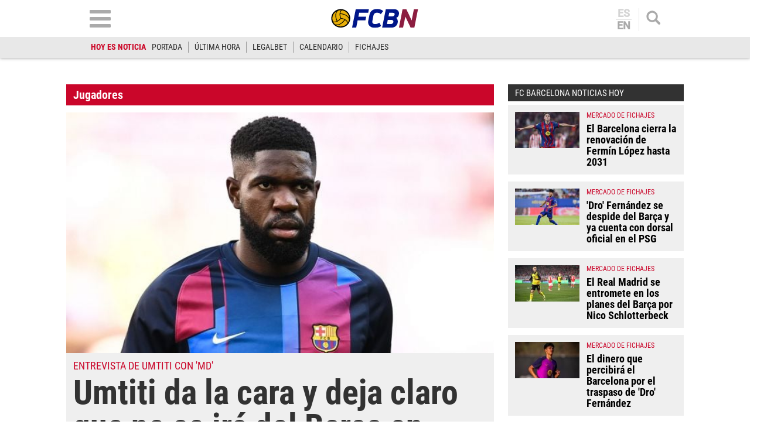

--- FILE ---
content_type: text/html; charset=utf-8
request_url: https://www.google.com/recaptcha/api2/aframe
body_size: 267
content:
<!DOCTYPE HTML><html><head><meta http-equiv="content-type" content="text/html; charset=UTF-8"></head><body><script nonce="_L1wVrq6jVB-V6yf2LyaiA">/** Anti-fraud and anti-abuse applications only. See google.com/recaptcha */ try{var clients={'sodar':'https://pagead2.googlesyndication.com/pagead/sodar?'};window.addEventListener("message",function(a){try{if(a.source===window.parent){var b=JSON.parse(a.data);var c=clients[b['id']];if(c){var d=document.createElement('img');d.src=c+b['params']+'&rc='+(localStorage.getItem("rc::a")?sessionStorage.getItem("rc::b"):"");window.document.body.appendChild(d);sessionStorage.setItem("rc::e",parseInt(sessionStorage.getItem("rc::e")||0)+1);localStorage.setItem("rc::h",'1769767488986');}}}catch(b){}});window.parent.postMessage("_grecaptcha_ready", "*");}catch(b){}</script></body></html>